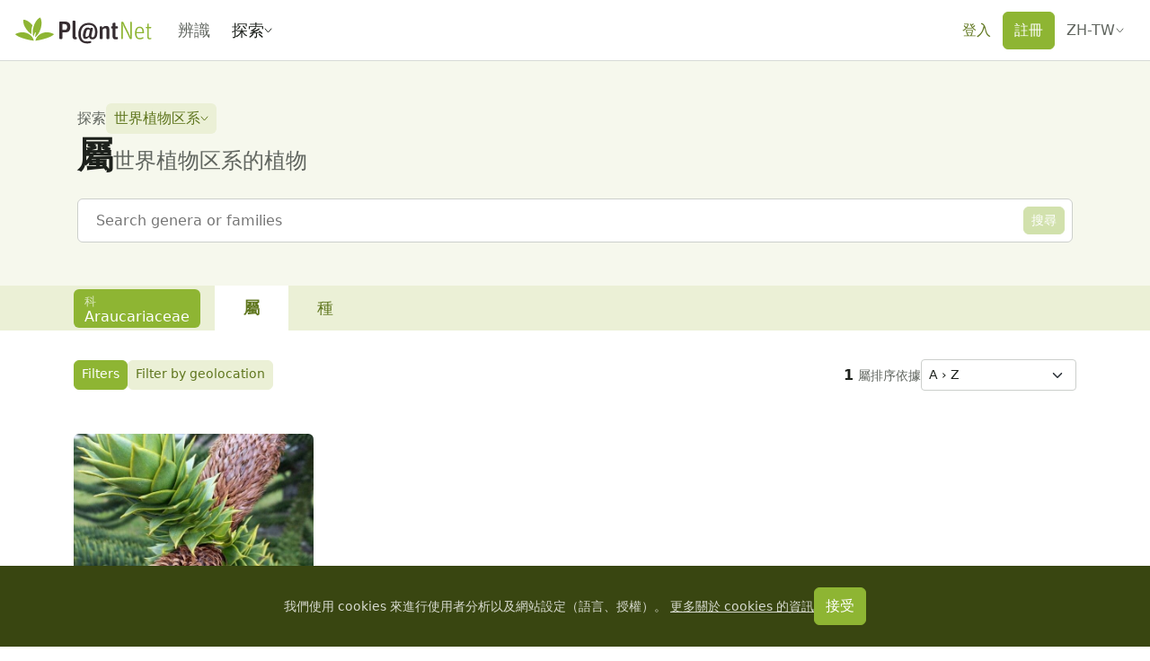

--- FILE ---
content_type: text/javascript; charset=utf-8
request_url: https://identify.plantnet.org/_nuxt/COdi2cX9.js
body_size: -19
content:
import{p as s}from"./DsqRl7B5.js";const p=s("/images/plantnet-square.svg");export{p as _};
